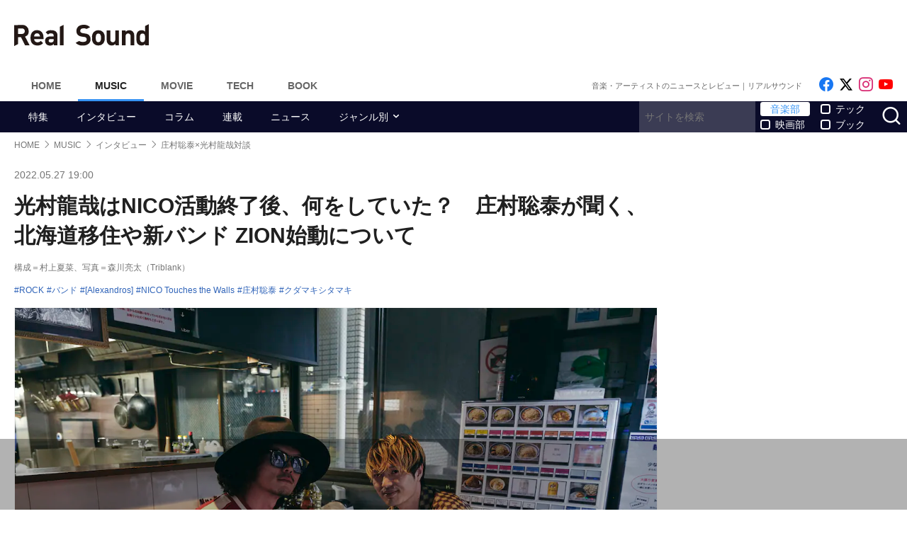

--- FILE ---
content_type: text/html; charset=UTF-8
request_url: https://realsound.jp/2022/05/post-1037543.html
body_size: 23436
content:
<!DOCTYPE html>
<html lang="ja" class="no-js">
<head prefix="og: http://ogp.me/ns# fb: http://ogp.me/ns/fb# article: http://ogp.me/ns/article#">
<meta http-equiv="Content-Type" content="text/html; charset=UTF-8" />
<meta http-equiv="Content-Security-Policy" content="upgrade-insecure-requests">
		<link rel="preload" as="image" href="/wp-content/uploads/2022/05/20220526-kudamaki99.jpg.webp" fetchpriority="high">
		<link rel="preload" as="image" href="https://i.ytimg.com/vi/MaiWSJ0UFo4/hqdefault.jpg" fetchpriority="high">
		<link href="https://realsound.jp/wp-content/themes/realsound/pc/style.css?v=20251008" rel="stylesheet" type="text/css" media="all" />
<script type="text/javascript" src="https://realsound.jp/wp-content/themes/realsound/pc/js/site.js?v=20240418" defer></script>
<link rel="icon" href="https://realsound.jp/wp-content/themes/realsound/img/favicon.ico">
<link rel="icon" href="https://realsound.jp/wp-content/themes/realsound/img/favicon.svg" type="image/svg+xml" sizes="any" />
<link rel="apple-touch-icon" href="https://realsound.jp/wp-content/themes/realsound/img/apple-touch-icon.png" />
<link rel="manifest" href="/manifest.webmanifest" />
<link rel="alternate" type="application/atom+xml" title="Real Sound フィード" href="https://realsound.jp/atom.xml" />
<link rel="preload" as="font" type="font/woff2" href="https://realsound.jp/wp-content/themes/realsound/fonts/icomoon.woff2" crossorigin="anonymous" />
<title>光村龍哉はNICO活動終了後、何をしていた？　庄村聡泰が聞く、北海道移住や新バンド ZION始動について - Real Sound｜リアルサウンド</title>
<meta name="description" content="元ドラマーで、現在はスタイリストやライターとして活動する庄村聡泰が新たに、YouTubeチャンネル「クダマキシタマキ」をスタート。庄村が時にくだを巻きながら、それと同じくらい相手から舌を巻くようなエピソードも聞いてきたことから命名された。リアルサウンドでは対談の一部をテキストにて公開。また、リアルサウ…(1/3)" />
<meta name="keywords" content="ROCK,バンド,[Alexandros],NICO Touches the Walls,庄村聡泰,クダマキシタマキ" />
<link rel="canonical" href="https://realsound.jp/2022/05/post-1037543.html" />
<link rel="next" href="https://realsound.jp/2022/05/post-1037543.html" />
<link rel="prerender" href="https://realsound.jp/2022/05/post-1037543_2.html" /><link rel="amphtml" href="https://realsound.jp/2022/05/post-1037543.html/amp" />
	<meta name="robots" content="max-image-preview:large" />
	<meta name="viewport" content="width=device-width,initial-scale=1">
<meta property="fb:admins" content="" />
<meta property="fb:app_id" content="507615522626918" />
<meta property="og:locale" content="ja_JP" />
<meta property="og:type" content="article" />
<meta property="og:title" content="光村龍哉はNICO活動終了後、何をしていた？　庄村聡泰が聞く、北海道移住や新バンド ZION始動について" />
<meta property="og:description" content="元ドラマーで、現在はスタイリストやライターとして活動する庄村聡泰が新たに、YouTubeチャンネル「クダマキシタマキ」をスタート。庄村が時にくだを巻きながら、それと同じくらい相手から舌を巻くようなエピソードも聞いてきたことから命名された。リアルサウンドでは対談の一部をテキストにて公開。また、リアルサウ…" />
<meta property="og:url" content="https://realsound.jp/2022/05/post-1037543.html" />
<meta property="og:site_name" content="Real Sound｜リアルサウンド" />
<meta property="og:image" content="https://realsound.jp/wp-content/uploads/2022/05/20220526-kudamaki99.jpg" />
<meta property="image_src" content="https://realsound.jp/wp-content/uploads/2022/05/20220526-kudamaki99.jpg" />
<meta property="mixi:image" content="https://realsound.jp/wp-content/uploads/2022/05/20220526-kudamaki99.jpg" />
<meta property="mixi:description" content="元ドラマーで、現在はスタイリストやライターとして活動する庄村聡泰が新たに、YouTubeチャンネル「クダマキシタマキ」をスタート。庄村が時にくだを巻きながら、それと同じくらい相手から舌を巻くようなエピソードも聞いてきたことから命名された。リアルサウンドでは対談の一部をテキストにて公開。また、リアルサウ…" />
<meta name="twitter:card" content="summary_large_image" />
<meta name="twitter:site" content="@realsoundjp" />
<meta name="twitter:url" content="https://realsound.jp/2022/05/post-1037543.html" />
<meta name="twitter:title" content="光村龍哉はNICO活動終了後、何をしていた？　庄村聡泰が聞く、北海道移住や新バンド ZION始動について" />
<meta name="twitter:description" content="元ドラマーで、現在はスタイリストやライターとして活動する庄村聡泰が新たに、YouTubeチャンネル「クダマキシタマキ」をスタート。庄村が時にくだを巻きながら、それと同じくらい相手から舌を巻くようなエピソードも聞いてきたことから命名された。リアルサウンドでは対談の一部をテキストにて公開。また、リアルサウ…" />
<meta name="twitter:image" content="https://realsound.jp/wp-content/uploads/2022/05/20220526-kudamaki99.jpg" />
<meta http-equiv="x-dns-prefetch-control" content="on">
<link rel="preconnect" href="https://www.google.com">
<link rel="preconnect" href="https://www.googletagmanager.com" crossorigin>
<link rel="dns-prefetch" href="https://i.ytimg.com">
<link rel="dns-prefetch" href="https://cdn.taboola.com">
<script type='application/ld+json'>{"@context":"https:\/\/schema.org","@graph":[{"@type":"Organization","@id":"https:\/\/realsound.jp\/#organization","url":"https:\/\/blueprint.co.jp\/","logo":"https:\/\/blueprint.co.jp\/wp-content\/themes\/blueprint-2022\/asset\/img\/apple-touch-icon.png","name":"\u682a\u5f0f\u4f1a\u793e blueprint","description":"\u30a6\u30a7\u30d6\u30e1\u30c7\u30a3\u30a2\u306e\u904b\u55b6\u3002\u66f8\u7c4d\u306e\u767a\u884c\u304a\u3088\u3073\u8ca9\u58f2\u3002\u30a4\u30d9\u30f3\u30c8\u306e\u4f01\u753b\u5236\u4f5c\u3002","email":"contact@realsound.jp","telephone":"+81-03-6452-5160","address":{"@type":"PostalAddress","streetAddress":"\u9053\u7384\u5742 1-22-7 5F\/6F","addressLocality":"\u6e0b\u8c37\u533a","addressCountry":"JP","addressRegion":"\u6771\u4eac\u90fd","postalCode":"150-0043"},"image":"https:\/\/blueprint.co.jp\/wp-content\/themes\/blueprint-2022\/asset\/img\/apple-touch-icon.png"},{"@type":"WebSite","@id":"https:\/\/realsound.jp\/#website","url":"https:\/\/realsound.jp","name":"Real Sound\uff5c\u30ea\u30a2\u30eb\u30b5\u30a6\u30f3\u30c9","description":"\u97f3\u697d\u30b7\u30fc\u30f3\u3092\u3082\u3063\u3068\u697d\u3057\u304f\uff01\u3000\u300c\u30ea\u30a2\u30eb\u30b5\u30a6\u30f3\u30c9\u300d\u306f\u3001\u97f3\u697d\u3068\u30db\u30f3\u30cd\u3067\u5411\u304d\u5408\u3046\u4eba\u305f\u3061\u306e\u305f\u3081\u306e\u3001\u97f3\u697d\u30fb\u30a2\u30fc\u30c6\u30a3\u30b9\u30c8\u60c5\u5831\u3001\u4f5c\u54c1\u30ec\u30d3\u30e5\u30fc\u306e\u7dcf\u5408\u30b5\u30a4\u30c8\u3067\u3059\u3002","publisher":{"@id":"https:\/\/realsound.jp\/#organization"},"potentialAction":{"@type":"SearchAction","target":"https:\/\/realsound.jp\/?s={search_term_string}","query-input":"required name=search_term_string"},"copyrightHolder":{"@id":"https:\/\/realsound.jp\/#organization"}},{"@type":["NewsArticle"],"@id":"https:\/\/realsound.jp\/2022\/05\/post-1037543.html#newsarticle","isPartOf":{"@id":"https:\/\/realsound.jp\/2022\/05\/post-1037543.html#webpage"},"headline":"\u5149\u6751\u9f8d\u54c9\u306fNICO\u6d3b\u52d5\u7d42\u4e86\u5f8c\u3001\u4f55\u3092\u3057\u3066\u3044\u305f\uff1f\u3000\u5e84\u6751\u8061\u6cf0\u304c\u805e\u304f\u3001\u5317\u6d77\u9053\u79fb\u4f4f\u3084\u65b0\u30d0\u30f3\u30c9 ZION\u59cb\u52d5\u306b\u3064\u3044\u3066","datePublished":"2022-05-27T19:00:31+09:00","dateModified":"2022-05-27T13:05:48+09:00","mainEntityOfPage":{"@id":"https:\/\/realsound.jp\/2022\/05\/post-1037543.html#webpage"},"publisher":{"@id":"https:\/\/realsound.jp\/#organization"},"image":{"@id":"https:\/\/realsound.jp\/2022\/05\/post-1037543.html#primaryimage"},"thumbnailUrl":"https:\/\/realsound.jp\/wp-content\/uploads\/2022\/05\/20220526-kudamaki99.jpg","keywords":["ROCK","\u30d0\u30f3\u30c9","[Alexandros]","NICO Touches the Walls","\u5e84\u6751\u8061\u6cf0","\u30af\u30c0\u30de\u30ad\u30b7\u30bf\u30de\u30ad"],"inLanguage":"ja-JP","copyrightHolder":{"@id":"https:\/\/realsound.jp\/#organization"},"author":{"name":"\u6751\u4e0a\u590f\u83dc","@id":"https:\/\/realsound.jp\/#\/schema\/person\/about\/1037543"}},{"@type":["Person"],"@id":"https:\/\/realsound.jp\/#\/schema\/person\/about\/1037543","name":"\u6751\u4e0a\u590f\u83dc","image":{"@type":"ImageObject","@id":"https:\/\/realsound.jp\/2022\/05\/post-1037543.html#person-image","url":"https:\/\/realsound.jp\/wp-content\/uploads\/2022\/03\/murakamikana.jpg","contentUrl":"https:\/\/realsound.jp\/wp-content\/uploads\/2022\/03\/murakamikana.jpg","inLanguage":"ja-JP"},"description":"\u30ae\u30ea\u30ae\u30ea\u6771\u4eac\u90fd\u51fa\u8eab\u3002\u5e73\u6210\u751f\u307e\u308c INTERNET\u80b2\u3061\u3001\u6700\u8fd1\u306f\u3081\u3063\u304d\u308a\u732b\u6d3e\uff08\u732b\u30a2\u30ec\u30eb\u30ae\u30fc\uff09\u3002","sameAs":[],"worksFor":{"@id":"https:\/\/realsound.jp\/#organization"},"jobTitle":["constituent writer"],"url":"https:\/\/realsound.jp\/person\/about\/984069"},{"@type":["WebPage"],"@id":"https:\/\/realsound.jp\/2022\/05\/post-1037543.html#webpage","url":"https:\/\/realsound.jp\/2022\/05\/post-1037543.html","inLanguage":"ja-JP","name":"\u5149\u6751\u9f8d\u54c9\u306fNICO\u6d3b\u52d5\u7d42\u4e86\u5f8c\u3001\u4f55\u3092\u3057\u3066\u3044\u305f\uff1f\u3000\u5e84\u6751\u8061\u6cf0\u304c\u805e\u304f\u3001\u5317\u6d77\u9053\u79fb\u4f4f\u3084\u65b0\u30d0\u30f3\u30c9 ZION\u59cb\u52d5\u306b\u3064\u3044\u3066 - Real Sound\uff5c\u30ea\u30a2\u30eb\u30b5\u30a6\u30f3\u30c9","datePublished":"2022-05-27T19:00:31+09:00","dateModified":"2022-05-27T13:05:48+09:00","description":"\u5143\u30c9\u30e9\u30de\u30fc\u3067\u3001\u73fe\u5728\u306f\u30b9\u30bf\u30a4\u30ea\u30b9\u30c8\u3084\u30e9\u30a4\u30bf\u30fc\u3068\u3057\u3066\u6d3b\u52d5\u3059\u308b\u5e84\u6751\u8061\u6cf0\u304c\u65b0\u305f\u306b\u3001YouTube\u30c1\u30e3\u30f3\u30cd\u30eb\u300c\u30af\u30c0\u30de\u30ad\u30b7\u30bf\u30de\u30ad\u300d\u3092\u30b9\u30bf\u30fc\u30c8\u3002\u5e84\u6751\u304c\u6642\u306b\u304f\u3060\u3092\u5dfb\u304d\u306a\u304c\u3089\u3001\u305d\u308c\u3068\u540c\u3058\u304f\u3089\u3044\u76f8\u624b\u304b\u3089\u820c\u3092\u5dfb\u304f\u3088\u3046\u306a\u30a8\u30d4\u30bd\u30fc\u30c9\u3082\u805e\u3044\u3066\u304d\u305f\u3053\u3068\u304b\u3089\u547d\u540d\u3055\u308c\u305f\u3002\u30ea\u30a2\u30eb\u30b5\u30a6\u30f3\u30c9\u3067\u306f\u5bfe\u8ac7\u306e\u4e00\u90e8\u3092\u30c6\u30ad\u30b9\u30c8\u306b\u3066\u516c\u958b\u3002\u307e\u305f\u3001\u30ea\u30a2\u30eb\u30b5\u30a6\u2026(1\/3)","isPartOf":{"@id":"https:\/\/realsound.jp\/#website"},"breadcrumb":{"@id":"https:\/\/realsound.jp\/2022\/05\/post-1037543.html#breadcrumb"},"primaryImageOfPage":{"@id":"https:\/\/realsound.jp\/2022\/05\/post-1037543.html#primaryimage"},"potentialAction":{"@type":"ReadAction","target":["https:\/\/realsound.jp\/2022\/05\/post-1037543.html"]}},{"@type":"ImageObject","inLanguage":"ja-JP","@id":"https:\/\/realsound.jp\/2022\/05\/post-1037543.html#primaryimage","url":"https:\/\/realsound.jp\/wp-content\/uploads\/2022\/05\/20220526-kudamaki99.jpg","contentUrl":"https:\/\/realsound.jp\/wp-content\/uploads\/2022\/05\/20220526-kudamaki99.jpg","width":1200,"height":801},{"@type":"BreadcrumbList","@id":"https:\/\/realsound.jp\/2022\/05\/post-1037543.html#breadcrumb","itemListElement":[{"@type":"ListItem","position":1,"name":"HOME","item":"https:\/\/realsound.jp"},{"@type":"ListItem","position":2,"name":"MUSIC","item":"https:\/\/realsound.jp\/music"},{"@type":"ListItem","position":3,"name":"\u30a4\u30f3\u30bf\u30d3\u30e5\u30fc","item":"https:\/\/realsound.jp\/category\/interview"},{"@type":"ListItem","position":4,"name":"\u5e84\u6751\u8061\u6cf0\u00d7\u5149\u6751\u9f8d\u54c9\u5bfe\u8ac7","item":"https:\/\/realsound.jp\/2022\/05\/post-1037543.html"}]}]}</script>
<meta id="data_adtype" data-adtype="adsense" data-media="music" data-page="post">
<!--n2css--><script>var post_type = 'post';</script>
<style>.grecaptcha-badge { visibility: hidden; }</style>
										<script async src="https://fundingchoicesmessages.google.com/i/pub-8547575683716908?ers=1"></script><script>(function() {function signalGooglefcPresent() {if (!window.frames['googlefcPresent']) {if (document.body) {const iframe = document.createElement('iframe'); iframe.style = 'width: 0; height: 0; border: none; z-index: -1000; left: -1000px; top: -1000px;'; iframe.style.display = 'none'; iframe.name = 'googlefcPresent'; document.body.appendChild(iframe);} else {setTimeout(signalGooglefcPresent, 0);}}}signalGooglefcPresent();})();</script>
									<script type="text/javascript">
		window._taboola = window._taboola || [];_taboola.push({article:'auto'});!function (e, f, u, i) {if (!document.getElementById(i)){e.async = 1;e.src = u;e.id = i;f.parentNode.insertBefore(e, f);}}(document.createElement('script'),document.getElementsByTagName('script')[0],'//cdn.taboola.com/libtrc/realsound/loader.js','tb_loader_script');if(window.performance && typeof window.performance.mark == 'function'){window.performance.mark('tbl_ic');}
		</script>
							<!--pc_head_end_overlay-->
<script async src="https://pagead2.googlesyndication.com/pagead/js/adsbygoogle.js?client=ca-pub-4337364228821047" crossorigin="anonymous"></script>
<script src="https://imp-adedge.i-mobile.co.jp/tags/82114/realsound-pc.js"></script>
<div id="gStickyAd">
 <style>
 #gStickyAd { width:100%; background-color: rgba(0, 0, 0, 0.3); position: fixed; bottom: 0px; text-align: center; z-index: 2147483647; min-height:100px;}
 </style>
<script async src="https://securepubads.g.doubleclick.net/tag/js/gpt.js" crossorigin="anonymous"></script>
<div id="gpt-passback">
  <script>
    window.googletag = window.googletag || {cmd: []};
    googletag.cmd.push(function() {
    googletag.defineSlot('/114625292/rs_pc_sticky', [[1, 1], [728, 90], [750, 100], [980, 90], [970, 90]], 'gpt-passback').addService(googletag.pubads());
    googletag.enableServices();
    googletag.display('gpt-passback');
    });
  </script>
</div>
</div>
<!--//pc_head_end_overlay-->
	</head>
<body id="realsoundJP" class="template-single">
<!-- Google Tag Manager -->
<noscript><iframe src="https://www.googletagmanager.com/ns.html?id=GTM-57JRFKG"
height="0" width="0" style="display:none;visibility:hidden"></iframe></noscript>
<script>(function(w,d,s,l,i){w[l]=w[l]||[];w[l].push({'gtm.start':
new Date().getTime(),event:'gtm.js'});var f=d.getElementsByTagName(s)[0],
j=d.createElement(s),dl=l!='dataLayer'?'&l='+l:'';j.async=true;j.src=
'https://www.googletagmanager.com/gtm.js?id='+i+dl;f.parentNode.insertBefore(j,f);
})(window,document,'script','dataLayer','GTM-57JRFKG');</script>
<header class="site-header">
	<div class="container">
		<div class="branding-bar">
			<div class="branding">
				<a href="https://realsound.jp/music" class="logo">
					<img src="https://realsound.jp/wp-content/themes/realsound/pc/img/logo.svg" alt="Real Sound｜リアルサウンド" width="190" height="30" />
				</a>
			</div>
			<div id="ad_header">
													<!--pc_header-->
<div style="width: 100%;">
<!-- rs_pc_header -->
<ins class="adsbygoogle"
     style="display:inline-block;width:970px;height:90px"
     data-ad-client="ca-pub-4337364228821047"
     data-ad-slot="2607419567"></ins>
<script>
     (adsbygoogle = window.adsbygoogle || []).push({});
</script>
</div>
<!--//pc_header-->
							</div>
		</div>
		<nav class="site-nav">
			<ul class="site-nav-menu">
				<li class="menu-item menu-item-home"><a href="https://realsound.jp/">Home</a></li>
				<li class="menu-item menu-item-music menu-item-current"><a href="https://realsound.jp/music">Music</a></li>
				<li class="menu-item menu-item-movie"><a href="https://realsound.jp/movie">Movie</a></li>
				<li class="menu-item menu-item-tech"><a href="https://realsound.jp/tech">Tech</a></li>
				<li class="menu-item menu-item-book"><a href="https://realsound.jp/book">Book</a></li>
			</ul>
			<div class="site-nav-info">
				<div class="site-title">音楽・アーティストのニュースとレビュー｜リアルサウンド</div>				<ul class="site-sns list-sns">
					<li>
						<a href="https://www.facebook.com/realsoundjp" rel="nofollow" target="_blank">
							<span class="sr-only">Like on Facebook</span>
						</a>
					</li>
					<li>
						<a href="https://x.com/realsoundjp" rel="nofollow" target="_blank">
							<span class="sr-only">Follow on x</span>
						</a>
					</li>
					<li>
						<a href="https://www.instagram.com/realsoundjp/" rel="nofollow" target="_blank">
							<span class="sr-only">Follow on Instagram</span>
						</a>
					</li>
										<li>
						<a href="https://www.youtube.com/@RealSoundMusic" rel="nofollow" target="_blank">
							<span class="sr-only">Follow on YouTube</span>
						</a>
					</li>
														</ul>
			</div>
		</nav>
	<!--./container--></div>
	<nav class="navbar navbar-category">
		<div class="container">
			<ul class="list-category">
				      <li class="menu-item"><a href="https://realsound.jp/category/special">特集</a></li>
						      <li class="menu-item"><a href="https://realsound.jp/category/interview">インタビュー</a></li>
						      <li class="menu-item"><a href="https://realsound.jp/category/column">コラム</a></li>
						      <li class="menu-item"><a href="https://realsound.jp/category/series">連載</a></li>
						      <li class="menu-item"><a href="https://realsound.jp/category/news">ニュース</a></li>
						      <li class="menu-item menu-item-has-children">
	        <a href="https://realsound.jp/category/genre">ジャンル別</a>
	        <ul>
				          <li><a href="https://realsound.jp/category/genre/j-pop">JPOP</a></li>
				          <li><a href="https://realsound.jp/category/genre/rock">バンド・ROCK</a></li>
				          <li><a href="https://realsound.jp/category/genre/rap-hiphop-rb">RAP・HIPHOP・R&amp;B</a></li>
				          <li><a href="https://realsound.jp/category/genre/global">グローバル</a></li>
				          <li><a href="https://realsound.jp/category/genre/boys-group">男性グループ</a></li>
				          <li><a href="https://realsound.jp/category/genre/girls-group">女性グループ</a></li>
				          <li><a href="https://realsound.jp/category/genre/virtual">バーチャル</a></li>
				          <li><a href="https://realsound.jp/category/genre/vocaloid">ボカロ・歌い手</a></li>
				          <li><a href="https://realsound.jp/category/genre/anime-song">アニメソング</a></li>
				          <li><a href="https://realsound.jp/category/genre/voice-actor">声優</a></li>
				        </ul>
	      </li>
							</ul>
			<form role="search" method="get" action="https://realsound.jp/" class="ga_send" data-ga_cat="Search">
				<input class="keyword" type="text" value="" name="s" id="s" placeholder="サイトを検索" required="">
				<div class="group">
					<input type="checkbox" name="pt[]" value="music" id="music" checked /><label for="music">音楽部</label>
					<input type="checkbox" name="pt[]" value="movie" id="movie" /><label for="movie">映画部</label>
				</div>
				<div class="group">
					<input type="checkbox" name="pt[]" value="tech" id="tech" /><label for="tech">テック</label>
					<input type="checkbox" name="pt[]" value="book" id="book" /><label for="book">ブック</label>
				</div>
				<button class="button" type="submit" value="検索">
					<span class="sr-only">サイトを検索</span>
				</button>
			</form>
		</div>
	</nav>
</header>
<div class="page">			<div class="container">
	<nav aria-label="breadcrumb">
		<ol class="breadcrumb"><li class="breadcrumb-item"><a href="https://realsound.jp/"><span>HOME</span></a></li><li class="breadcrumb-item"><a href="https://realsound.jp/music"><span>MUSIC</span></a></li><li class="breadcrumb-item"><a href="https://realsound.jp/category/interview"><span>インタビュー</span></a></li><li class="breadcrumb-item active" aria-current="page"><span><strong>庄村聡泰×光村龍哉対談</strong></span></li></ol>	</nav>
	<div class="contents col-wrapper">
		<div class="col-primary">
			<main role="main">
				<article class="entry-single " data-clarity-region="article">
					<header class="entry-header">
						<div class="entry-info">
														<time datetime="2022-05-27T19:00" class="entry-time">2022.05.27 19:00</time>
													</div>
						<h1 class="entry-title">光村龍哉はNICO活動終了後、何をしていた？　庄村聡泰が聞く、北海道移住や新バンド ZION始動について</h1>
												<div class="entry-author"><a href="https://realsound.jp/person/about/984069">構成＝村上夏菜</a>、写真＝森川亮太（Triblank）</div>
												<div class="entry-tag">
							<ul><li><a href="https://realsound.jp/tag/rock" rel="tag">ROCK</a></li><li><a href="https://realsound.jp/tag/%e3%83%90%e3%83%b3%e3%83%89" rel="tag">バンド</a></li><li><a href="https://realsound.jp/tag/alexandros" rel="tag">[Alexandros]</a></li><li><a href="https://realsound.jp/tag/nico-touches-the-walls" rel="tag">NICO Touches the Walls</a></li><li><a href="https://realsound.jp/tag/%e5%ba%84%e6%9d%91%e8%81%a1%e6%b3%b0" rel="tag">庄村聡泰</a></li><li><a href="https://realsound.jp/tag/%e3%82%af%e3%83%80%e3%83%9e%e3%82%ad%e3%82%b7%e3%82%bf%e3%83%9e%e3%82%ad" rel="tag">クダマキシタマキ</a></li></ul>
						</div>
												<div class="entry-thumb">
							<div class="fixed-ratio" style="background-image: url('/wp-content/uploads/2022/05/20220526-kudamaki99.jpg.webp');"><picture><source srcset="/wp-content/uploads/2022/05/20220526-kudamaki99.jpg.webp" type="image/webp"><img fetchpriolity="high" src="/wp-content/uploads/2022/05/20220526-kudamaki99.jpg" width="1200" height="801" alt="庄村聡泰×光村龍哉対談" decoding="async" /></picture></div>													</div>
											</header>
					<div class="entry-body-wrapper">
						<div class="fixed-share">
							<ul class="sticky share-btn share-btn-sticky">
								<li>
									<a href="https://www.facebook.com/share.php?u=https://realsound.jp/2022/05/post-1037543.html" rel="nofollow noopener" target="_blank">
										<span class="sr-only">Facebookでシェア</span>
									</a>
								</li>
								<li>
									<a href="https://x.com/share?url=https://realsound.jp/2022/05/post-1037543.html&#038;via=realsoundjp&#038;related=realsoundjp&#038;text=光村龍哉はNICO活動終了後、何をしていた？　庄村聡泰が聞く、北海道移住や新バンド ZION始動について" rel="nofollow noopener" target="_blank">
										<span class="sr-only">xでポスト</span>
									</a>
								</li>
								<li>
									<a href="https://b.hatena.ne.jp/add?mode=confirm&#038;url=https://realsound.jp/2022/05/post-1037543.html&#038;title=光村龍哉はNICO活動終了後、何をしていた？　庄村聡泰が聞く、北海道移住や新バンド ZION始動について" target="_blank" rel="nofollow noopener">
										<span class="sr-only">はてなブックマーク</span>
									</a>
								</li>
								<li>
									<a href="https://social-plugins.line.me/lineit/share?url=https://realsound.jp/2022/05/post-1037543.html" target="_blank" rel="nofollow noopener">
										<span class="sr-only">LINEで送る</span>
									</a>
								</li>
							</ul>
						<!--./fixed-share--></div>
						<div class="entry-body">
							<p>　元[Alexandros]ドラマーで、現在はスタイリストやライターとして活動する庄村聡泰が新たに、YouTubeチャンネル「クダマキシタマキ」をスタート。庄村が時にくだを巻きながら、それと同じくらい相手から舌を巻くようなエピソードも聞いてきたことから命名された。リアルサウンドでは対談の一部をテキストにて公開。また、リアルサウンドYouTubeチャンネルでは後日未公開映像も掲載する。</p>
<p>　第1回のゲストは光村龍哉（ZION／ex.NICO Touches the Walls）。10年以上の交流があり、ラーメンフリークでもある二人がプライベートでも通う店、ラーメン ゼンゼン（武蔵新城）にて収録された。NICOの活動終了後に光村が何をしていたのか、メンバーとの交流、そして禁断の『フジロック』飛び入りエピソードまで、2時間以上に渡った貴重な対談をお届けする。（編集部）【記事最後にプレゼント情報あり】</p>
<p class="img-link-wrap"><a href="https://realsound.jp/2022/05/post-1037543.html/photo/20220526-kudamaki01" class="img-link" rel="nofollow">インタビュー風景の全写真はこちら</a></p>
<h2 class="line">動画はこちらからチェック！</h2>
<div class="entryImgCenter"><lite-youtube videoid="MaiWSJ0UFo4" style="background-image:url(https://i.ytimg.com/vi/MaiWSJ0UFo4/hqdefault.jpg);"></lite-youtube><span class="caption">クダマキシタマキ</span></div>
<h2 class="line">NICO活動終了から北海道を拠点にするまで</h2>
<p>庄村：……というわけで、みっちゃん、何してたん（笑）？</p>
<p>光村：NICO Touches the Walls（以下、NICO）の活動を終えてから、ずっと曲を作ってた。旅もしたし、日本だけじゃなくて、アリゾナとかいろいろなところに行ったよ。結局、ミュージシャンでありたいことは変わらなかったから、次なる準備をしつつ、バンドをやりたいとずっと思っていて。やっぱり自分が音楽を好きになった頃から、それがベーシックだから、バンドメンバーを1から集めて、ひたすら曲を作るしかないじゃん。だから2020年頭くらいからは、ずっと曲を作ってた。</p>
<p>庄村：じゃあ、2年くらい曲を作り溜めていたということ？</p>
<p>光村：そう。せっかくもう一回バンドを組むんだったら、NICO以上のものをやらなきゃいけないと思ったし、思いつく限りの準備をしようというのが最初にあったの。でも、締め切りを設けないとこっちも火がつかないじゃない？　それで2020年の初夏にライブやろうと決めたんです。だけど、コロナで緊急事態宣言が出てキャンセルして。</p>
<p>庄村：それは俺が話聞いてたやつだっけ？</p>
<p>光村：そうそう。ただ、人前で歌わないとやっぱりなまるのよ。明らかに、見た目的にもちょっとずつ体が柔らかくなっていくのがわかる。それで全国各地で、そこにいる人と、Zenlyという位置情報共有アプリを使って、見つけて来てくれた人たちだけが見られるというゲリラライブをやって。だから、2020年の初頭は全国各地を楽しく旅していたんですよ。</p>
<p>庄村：しかも、普通の車よな？</p><div id="pc_infeed_in_paragraph1" style="width: 100%;margin: 0 auto 32px auto; text-align:center;"><!--pc_infeed_in_paragraph1--><div id="gpt-passback_pc_in-article01">  <script>    window.googletag = window.googletag || {cmd: []};    googletag.cmd.push(function() {    googletag.defineSlot('/114625292/rs_pc_in-article01', ['fluid', [1, 1], [300, 250], [336, 280], [700, 280]], 'gpt-passback_pc_in-article01').addService(googletag.pubads());    googletag.enableServices();    googletag.display('gpt-passback_pc_in-article01');    });  </script></div><!--rs_pc_in-article01_multiplex<div style="width: 100%;"><ins class="adsbygoogle"     style="display:block"     data-ad-format="autorelaxed"     data-ad-client="ca-pub-4337364228821047"     data-ad-slot="2168593250"　  data-matched-content-rows-num="2"     data-matched-content-columns-num="2"     data-matched-content-ui-type="image_stacked"></ins><script>     (adsbygoogle = window.adsbygoogle || []).push({});</script></div>--><!--//pc_infeed_in_paragraph1--></div>
<p>光村：そう。自分の車で行った。</p>
<p>庄村：いわゆる、リアルギター侍的なことをやっとったわけですよ。</p>
<p>光村：おのずと体も締まってくるし、やって良かったなと思う。あと、俺ずっと『ポケモン GO』やってるから。渋谷とかでもそうだけど、レアなポケモンが街に出てくると、凄まじく人が集まってくるの。どうにかして自分をレアポケモンにするやり方はないかと調べていたら、Zenlyを見つけて。</p>
<p>庄村：じゃあ、いわばZenlyで告知をしていたというわけ？</p>
<p>光村：そうだね。Zenlyで俺のIDを入れてくれた人は、全員友達になって。あれって、本来は身近な友達と待ち合わせに使うようなアプリだから、そういう使い方をしている人は多分いなかった。最終的に、Zenlyの中で世界で一番友達がいる人になっちゃった（笑）。しかも、アプリを立ち上げているときにしか友達申請を許可できないの。だから、その時の俺のルーティーンとしては、例えばまず、今日は柏に行こうと車で向かう。車で移動している間に友達申請が届くから、申請を許可する作業をするという。</p>
<p>庄村：その間は運転はできないよね？</p>
<p>光村：できない。だから運転は友達に任せていたんだけど。ここだなと場所を決めて、すぐには歌い出さないわけ。しばらく申請承認ボタンを押す。30分から1時間くらい必要なんだよね。それで、やっと申請が止まったかなというタイミングで歌いだして、長い時は2時間とか3時間、ずっと歌ってたかな。</p>
<p><a href="https://realsound.jp/2022/05/post-1037543.html/20220526-kudamaki014" rel="attachment wp-att-1037845"><div class="fixed-ratio aligncenter"><picture><source srcset="/wp-content/uploads/2022/05/20220526-kudamaki014-702x468.jpg.webp" type="image/webp"><img fetchpriolity="high" src="/wp-content/uploads/2022/05/20220526-kudamaki014-702x468.jpg" width="640" height="" alt="" decoding="async" /></picture></div></a></p>
<p>庄村：俺、その運転手に志願したこともあったよね。みっちゃんの歌を聴いて、それから飯食って、飲んで、どこか安い宿に泊まって……みたいな。俺も本当はやりたかった！</p>
<p>光村：本当はもうちょっとやれたらよかったんだけど、「人を集めるのはどうなの？　やめなさい」って母ちゃんから言われて（笑）。しょうがないかと思って、四国を回ったタイミングくらいで、一旦やめて。</p>
<p>庄村：あの時の映像、YouTubeに上がってるんだよね。</p>
<p>光村：お客さんには、勝手に撮っていいですよということにして。俺が音楽をやっているということは、そういう人たちに伝えてもらうほうがいいかなと思って、そうしたんだけど。</p>
<p>庄村：また、めちゃくちゃいいんだよね。</p>
<p>光村：恥ずかしくて見てない（笑）。自分のライブ映像とか見られない。自分で撮って自分で発信する人も多いけど、そういうのは恥ずかしくて嫌なのよ。だから、勝手に撮ってというスタンスで。</p>
<p>庄村：で、それを経て、北海道に拠点を移したというか。</p><div id="pc_infeed_in_paragraph2" style="width: 100%;margin: 0 auto 32px auto; text-align:center;"><!--pc_infeed_in_paragraph2--><!--rs_pc_in-article02--><ins class="adsbygoogle"     style="display:block; text-align:center;"     data-ad-layout="in-article"     data-ad-format="fluid"     data-ad-client="ca-pub-4337364228821047"     data-ad-slot="7273000996"></ins><script>     (adsbygoogle = window.adsbygoogle || []).push({});</script><!--//pc_infeed_in_paragraph2--></div>
<p>光村：いろいろあったのよ。ラッキーが重なったのもあるし、やっぱり楽しいことしかやりたくないから。さっき、2020年初夏にライブをやろうとしていたのがなくなったと言ったけど、なぜ俺らがライブを先にやろうとしていたかというと、作った曲をライブで完成させたかったの。NICOの時もそうだったんだけど、曲を作ってレコーディングして、でもライブをやっていく中で、アレンジとか尺が変わるじゃん。</p>
<p>庄村：ちょっと待って。あなたたちは尺とアレンジを変えすぎでしょ（笑）。[Alexandros]も結構変えていたバンドではありましたけど。</p>
<p>光村：（笑）。だから先にライブでやって、尺が決まったらレコーディングするという順番で活動しようとしていたの。でもライブができなくなったから、泣く泣く先にレコーディングをしよう、と。ただ、その時、空前の焚き火ブームが来てたんだよね。それで、焚き火しながらレコーディングできないかと思って。</p>
<p>庄村：焚き火のパチパチ音も入れるんだ？　それは見たい、聴きたいわ。</p>
<p><a href="https://realsound.jp/2022/05/post-1037543.html/20220526-kudamaki012" rel="attachment wp-att-1037843"><div class="fixed-ratio aligncenter"><picture><source srcset="/wp-content/uploads/2022/05/20220526-kudamaki012-702x468.jpg.webp" type="image/webp"><img src="/wp-content/uploads/2022/05/20220526-kudamaki012-702x468.jpg" width="640" height="" alt="" decoding="async" loading="lazy" /></picture></div></a></p>
<p>光村：そうでしょ？　よく大学のサークルとかの合宿で、キャンプ地でキャンプしながら練習するみたいなのを聞いたことがあったから、それだ！　と。そうしたら一山貸切、1日借りても30,000円というのが出てきたの。しかも、その時GoToトラベルキャンペーンが使えて、めちゃ安じゃん！　と思って行ったわけ。真夏に行ったんだけど、日が暮れていって裸電球をつけたら凄まじい数の昆虫たち、しかも都内では見たことのないサイズのものがバンバン来て。これはレコーディングどころじゃないと。焚き火だけして帰ってきた（笑）。だったら、田舎の古民家を自分たちで改装して、スタジオ化するのも楽しそうだよねと言って、まず都内近郊で物件を探して。ここだと思っていたところが、運悪く先に入られちゃったりしてダメだと思った時に、ZIONのメンバーのけいちゃん（櫛野啓介／Gt）が北海道出身なんだけど、地元の友達が紹介してくれたすごくいい物件があると。それで、北海道に行くことになったの。物件を見に行ったら築40年くらいなんだけど、けいちゃん曰く「ここは改装したらいける」と。よし、じゃあそこ買おうってことになって、そこをスタジオにしてレコーディングをし始めたのが北海道に行ったきっかけ。</p>
<p>庄村：なかなか狂ってるなと思うのが、自分たちで改装したんだよね？　壁のぶち抜きとかも？</p>
<p>光村：そうそう。全部自分たちでやったよ。ただ柱を折るのはマジで気をつけたほうがいい。北海道の木造建築って、厳しい寒さに耐えられるように、南側にしか窓がなかったりとか、結構考えられた作りなの。俺らの場合はもともとワンフロアに4部屋あったのを1部屋の40畳くらいのスタジオにしたんだけど、どう考えてもダサイ、邪魔な柱があって。</p>
<p>庄村：渋谷QUATTROみたいな？</p>
<p>光村：渋谷 eggmanとかね。それで2本ぐらいはラッキーで折れたの。でももう1本折ったら、家がミシっとなったから、これはダメだと。刃が途中まで入った状態で、板で補強して。地元の役場の人とかから建築したときの図面をもらって、アドバイスをもらったから自分たちでいろいろできた部分もあるんだけど。</p>
<p>庄村：なるほどね。で、これだけ発信していいトピックスがあったわけよ。にもかかわらず、みっちゃんはNICO在籍時から、個人のSNSアカウントを一切持たない人だったよね？</p>
<p>光村：Facebookをやっているくらいだけど、あれは本当にプライベートのつながりだし。他のSNSもアカウントを持ってはいるけどやってない。</p>
<p>庄村：なんでまた？</p>
<p>光村：忙しいから（笑）。いや、やりたいことがいっぱいあるんだよ。Twitterなり、Instagram、Facebookもそうなんだけど、やっぱりあそこって、1つの社会じゃん。その社会に俺はそんなにコミットできないなと。だから、俺はもう見る専門だと思って。</p>
<p>庄村：これから開設する可能性はあるの？</p><div id="pc_infeed_in_paragraph3" style="width: 100%;margin: 0 auto 32px auto; text-align:center;"><!--pc_infeed_in_paragraph3--><!--rs_pc_in-article03_multiplex--><ins class="adsbygoogle"     style="display:block"     data-ad-format="autorelaxed"     data-ad-client="ca-pub-4337364228821047"     data-ad-slot="2637382292"></ins><script>     (adsbygoogle = window.adsbygoogle || []).push({});</script><!--//pc_infeed_in_paragraph3--></div>
<p>光村：多少、気持ちに余裕ができたら。</p>
<p>庄村：俺は、そもそも発信の場が皆無の状態だから、SNSのアカウントを持っていた方がいい人で。とは言え、平沢進みたいに、毎日この時間に面白い文言をあげるとか、考えたことはあるけど俺には無理だと思ってる。</p>
<p>光村：いやぁ、ムリムリ。だって、書き込むだけならいいよ。でもそれに反応があるわけで。それを見てたら電池もたないって。『ポケモン GO』はめちゃくちゃ電池食うのよ（笑）。</p>
<p><a href="https://realsound.jp/2022/05/post-1037543.html/20220526-kudamaki08" rel="attachment wp-att-1037838"><div class="fixed-ratio aligncenter"><picture><source srcset="/wp-content/uploads/2022/05/20220526-kudamaki08-702x468.jpg.webp" type="image/webp"><img src="/wp-content/uploads/2022/05/20220526-kudamaki08-702x468.jpg" width="640" height="" alt="" decoding="async" loading="lazy" /></picture></div></a></p>
<p>庄村：それで、SNSも持たず、諸々が整って、ようやく先日のZION始動につながっていく。とは言え、すでにZIONの名前でライブをやっていたよね。</p>
<p>光村：札幌で一足先にね。単純に新しくバンドを組んでライブもやるけどSNSを一切やらずにいたら、どうなるだろうという興味もあった。俺の中でSNSは「曲を聴いた人が素直に自分の感想や思いみたいなものを発散する場所」だから、俺らがわざわざ先陣切ってやるもんじゃないと思っていて。曲を聴いた人に自由に意見を言ってもらう方が、俺は性に合ってる気がしてる。</p>
<p>庄村：なるほど。6月6日に東京でライブをやるじゃない？　北海道が拠点で、しかも札幌でもないのに。それはなぜ？</p>
<p>光村：俺は元々北海道の人間ではなく、千葉、浦安の人間で。今も北海道と東京を行き来する生活をしているから、東京を選んだだけなんだけど。でも、そもそもあんまり東京でやりたくなかったんだよね。これは、さっきのアリゾナに行った話に繋がるけど、自分のやりたい音楽は何だろうと考えたときに、昨今の東京のシーンを見ていると、ロックバンドがいることにちょっと違和感があるのよ。なんか古い気もするし。東京でロックをやっていくという時に、首都高の渋滞みたいな、情報が錯綜した曲ばっかり書かなきゃいけない気がして。そういう音楽は今はあまりやりたくないと。逆にアリゾナは、なんにもないまっすぐの道を、3時間とか4時間とか車で走らなきゃ目的地にも着かなくて、ずっとラジオを聴いてたんだけどお気に入りのFM局を見つけたの。</p>
<p>庄村：アメリカって死ぬほどあるよね、FM。</p>
<p>光村：死ぬほどあるんだけど、田舎だから電波が入るのは4つか5つくらい。そのお気に入りのFMでは、Vampire Weekendとか、Arctic Monkeysもそうだし、The Rolling Stones、トム・ペティ、The Beatles……そういう新旧のロックをいろいろかけていて。でも一貫して誰かが選んでるというアイデンティティがあった。</p>
<p>庄村：結局、ベースはブルースが好きか否かという。</p>
<p>光村：そうそう。それでいろいろ調べたら、そのFM局の選曲テーマが、ワールドクラスロックだと分かった。景色と、そこで選曲されているものがめちゃくちゃマッチしていて。こういう曲を作りたいし、このラジオ局に選曲されるような曲を書きたいなと思ったときに、これは東京じゃないと思ったんだよね。で、結果的にラッキーが重なって拠点が北海道になったんだけど、北海道の十勝平野がめちゃくちゃアリゾナの雰囲気に近いの。</p>
<p>庄村：やっぱり、そのオーバーラップもあったんだ。</p>
<p>光村：土地を彩るのが音楽だとしたら、きっと北海道のリスナーは俺が今やろうとしていることを理解してくれるはずだと。だから最初から東京じゃなくて、札幌でライブをやろうと思った。札幌は結構都会だし、実際どこまで伝わっているのかわからないけど、札幌でのライブ終わりの高速で自分たちの曲をかけていると、考えてることはそんなに間違えていないなと。正直、東京でZIONのやっている音楽がはまるかどうかはわからないけど、試しにやってみようという感じで。</p>
<p>庄村：みっちゃんは、ある意味、俺よりめちゃめちゃルーツミュージックに詳しい人で。自分が思い描くルーツみたいなものの理想に一番近いところが十勝平野だったという話なんだろうなぁ、きっと。そういう意味だと、俺は曲の好みはシティボーイで、都会的なものが好きです。だから、いまだに理想郷は歌舞伎町だもん（笑）。東京って、埃とゲロとドブネズミ、ゴキブリとかにまみれ狂ってるし、空がめちゃくちゃ曇ってるし、ありとあらゆる人間の悲喜こもごもで埋もれているんだけど、やっぱり上を見上げると、ネオンが綺麗だったり。あれには何かを感じてしまう。その辺の好みの違いは、もろにあるよね。</p><div id="pc_infeed_in_paragraph4" style="width: 100%;margin: 0 auto 32px auto; text-align:center;"><!--pc_infeed_in_paragraph4--><!--rs_pc_in-article04--><ins class="adsbygoogle"     style="display:block; text-align:center;"     data-ad-layout="in-article"     data-ad-format="fluid"     data-ad-client="ca-pub-4337364228821047"     data-ad-slot="4006304284"></ins><script>     (adsbygoogle = window.adsbygoogle || []).push({});</script><!--//pc_infeed_in_paragraph4--></div>
<p><a href="https://realsound.jp/2022/05/post-1037543.html/20220526-kudamaki09" rel="attachment wp-att-1037839"><div class="fixed-ratio aligncenter"><picture><source srcset="/wp-content/uploads/2022/05/20220526-kudamaki09-702x468.jpg.webp" type="image/webp"><img src="/wp-content/uploads/2022/05/20220526-kudamaki09-702x468.jpg" width="640" height="" alt="" decoding="async" loading="lazy" /></picture></div></a></p>
<p>
																																																					<div class="entryBottomAd" style="width: 100%;margin: 32px auto 0 auto; min-height: 280px;text-align:center;">
								<!--pc_entry_middle-->
<div style="width: 100%;">
<!-- rs_pc_under-article_multiplex -->
<ins class="adsbygoogle"
     style="display:block"
     data-ad-format="autorelaxed"
     data-ad-client="ca-pub-4337364228821047"
     data-ad-slot="4301265132"></ins>
<script>
     (adsbygoogle = window.adsbygoogle || []).push({});
</script>
</div>
<!--//pc_entry_middle-->
								</div>
																					</div>
					<!--./entry-body-wrapper--></div>
					<nav>
						<div id="nextPageTitle" class="next-page-title"><a href="https://realsound.jp/2022/05/post-1037543_2.html" class="post-page-numbers"><span class="nextText">次のページ</span><span class="titleText">庄村聡泰＆光村龍哉『フジロック』セッションの裏側</span></a></div>						<ul class="pagination"><li class="page-item active"><span class="page-link">1<span class="sr-only">(current)</span></span></li><li class="page-item"><a href="https://realsound.jp/2022/05/post-1037543_2.html" class="page-link">2</a></li><li class="page-item"><a href="https://realsound.jp/2022/05/post-1037543_3.html" class="page-link">3</a></li><li class="page-item"><a href="https://realsound.jp/2022/05/post-1037543_2.html" class="page-link">次ページ</a></li></ul>					</nav>

										<div id="sideRelated" class="related-entry-list">
						<header class="entry-list-header">
							<p class="entry-list-title">関連記事</p>
						</header>
						<div class="entry-list">
							<article class="entry-summary entry-summary-card"><a href="https://realsound.jp/2019/06/post-370498.html" data-ga-event-category="rsce-related-pc-post"><div class="entry-thumb"><div class="fixed-ratio lozad" data-background-image="/wp-content/uploads/2019/06/190604_ntw-468x468.jpeg.webp"><picture><source srcset="/wp-content/uploads/2019/06/190604_ntw-468x468.jpeg.webp" type="image/webp"><img src="/wp-content/uploads/2019/06/190604_ntw-468x468.jpeg" width="468" height="468" alt="NICO Touches the Wallsは可能性を追求し続ける　新作“NICO盤”“ACO盤”に込めた真意とは" decoding="async" loading="lazy" /></picture></div></div><div class="entry-text"><h3 class="entry-title">NICO Touches the Wallsは可能性を追求し続ける　新作“NICO盤”“ACO盤”に込めた真意とは</h3></div></a></article><article class="entry-summary entry-summary-card"><a href="https://realsound.jp/2019/04/post-354459.html" data-ga-event-category="rsce-related-pc-post"><div class="entry-thumb"><div class="fixed-ratio lozad" data-background-image="/wp-content/uploads/2019/04/20190426-nicomain.jpg.webp"><picture><source srcset="/wp-content/uploads/2019/04/20190426-nicomain.jpg.webp" type="image/webp"><img src="/wp-content/uploads/2019/04/20190426-nicomain.jpg" width="640" height="427" alt="NICO Touches the Wallsが見せつけた“4ピースバンド”の地力　『MACHIGAISAGASHI』レポ" decoding="async" loading="lazy" /></picture></div></div><div class="entry-text"><h3 class="entry-title">NICO Touches the Wallsが見せつけた“4ピースバンド”の地力　『MACHIGAISAGASHI』レポ</h3></div></a></article><article class="entry-summary entry-summary-card"><a href="https://realsound.jp/2018/11/post-281689.html" data-ga-event-category="rsce-related-pc-post"><div class="entry-thumb"><div class="fixed-ratio lozad" data-background-image="/wp-content/uploads/2018/11/20181121-nicomain-702x468.jpg.webp"><picture><source srcset="/wp-content/uploads/2018/11/20181121-nicomain-702x468.jpg.webp" type="image/webp"><img src="/wp-content/uploads/2018/11/20181121-nicomain-702x468.jpg" width="702" height="468" alt="NICO Touches the Walls、『“N X A”TOUR』でつかんだ10周年の手応え　ファイナル公演を見て" decoding="async" loading="lazy" /></picture></div></div><div class="entry-text"><h3 class="entry-title">NICO Touches the Walls、『“N X A”TOUR』でつかんだ10周年の手応え　ファイナル公演を見て</h3></div></a></article><article class="entry-summary entry-summary-card"><a href="https://realsound.jp/2018/07/post-219935.html" data-ga-event-category="rsce-related-pc-post"><div class="entry-thumb"><div class="fixed-ratio lozad" data-background-image="/wp-content/uploads/2018/07/20180714-nico-702x468.jpg.webp"><picture><source srcset="/wp-content/uploads/2018/07/20180714-nico-702x468.jpg.webp" type="image/webp"><img src="/wp-content/uploads/2018/07/20180714-nico-702x468.jpg" width="702" height="468" alt="NICO Touches the Walls、新たな充実期へ　最新EPから感じる“ロックバンドとしての衝動”" decoding="async" loading="lazy" /></picture></div></div><div class="entry-text"><h3 class="entry-title">NICO Touches the Walls、新たな充実期へ　最新EPから感じる“ロックバンドとしての衝動”</h3></div></a></article>						</div>
					</div>
									</article>
				<div class="related-entry-list" id="PremiumPost">
	<header class="entry-list-header">
		<p class="entry-list-title">リアルサウンド厳選記事</p>
	</header>
	<div class="entry-list">
	<article class="entry-summary entry-summary-card"><a href="https://realsound.jp/2025/12/post-2264613.html"><div class="entry-thumb"><div class="fixed-ratio lozad" data-background-image="/wp-content/uploads/2025/12/20251228-sheenaandrokkets-99-331x468.jpg.webp"><picture><source srcset="/wp-content/uploads/2025/12/20251228-sheenaandrokkets-99-331x468.jpg.webp" type="image/webp"><img src="/wp-content/uploads/2025/12/20251228-sheenaandrokkets-99-331x468.jpg" width="331" height="468" alt="ロックスター連載 Vol.7：鮎川誠＆シーナ" decoding="async" loading="lazy" /></picture></div></div><div class="entry-text"><h3 class="entry-title">ロックスター連載 Vol.7：鮎川誠＆シーナ</h3></div></a></article>	<article class="entry-summary entry-summary-card"><a href="https://realsound.jp/movie/2025/12/post-2260889.html"><div class="entry-thumb"><div class="fixed-ratio lozad" data-background-image="/wp-content/uploads/2025/12/20251225-kanzaki-04-702x468.jpg.webp"><picture><source srcset="/wp-content/uploads/2025/12/20251225-kanzaki-04-702x468.jpg.webp" type="image/webp"><img src="/wp-content/uploads/2025/12/20251225-kanzaki-04-702x468.jpg" width="702" height="468" alt="カンザキイオリにとっての重要作『SATC』" decoding="async" loading="lazy" /></picture></div></div><div class="entry-text"><h3 class="entry-title">カンザキイオリにとっての重要作『SATC』</h3></div></a></article>	<article class="entry-summary entry-summary-card"><a href="https://realsound.jp/tech/2025/06/post-2045136.html"><div class="entry-thumb"><div class="fixed-ratio"><picture><source srcset="/wp-content/uploads/2025/06/20250608-Gosling-99-702x395.jpg.webp" type="image/webp"><img src="/wp-content/uploads/2025/06/20250608-Gosling-99-702x395.jpg" width="702" height="395" alt="JOIとK、Lapwingと私たちの“類似性の正体”" decoding="async" loading="lazy" /></picture></div></div><div class="entry-text"><h3 class="entry-title">JOIとK、Lapwingと私たちの“類似性の正体”</h3></div></a></article>	<article class="entry-summary entry-summary-card"><a href="https://realsound.jp/book/2025/08/post-2098218.html"><div class="entry-thumb"><div class="fixed-ratio lozad" data-background-image="/wp-content/uploads/2025/08/20250801-ishiya-01-702x466.jpg.webp"><picture><source srcset="/wp-content/uploads/2025/08/20250801-ishiya-01-702x466.jpg.webp" type="image/webp"><img src="/wp-content/uploads/2025/08/20250801-ishiya-01-702x466.jpg" width="702" height="466" alt="SHINTANI × ISHIYAが明かす、噂の真相" decoding="async" loading="lazy" /></picture></div></div><div class="entry-text"><h3 class="entry-title">SHINTANI × ISHIYAが明かす、噂の真相</h3></div></a></article>	</div>
</div>

<div class="related-entry-list" id="interviewPost">
	<header class="entry-list-header">
		<p class="entry-list-title">インタビュー</p>
		<a href="https://realsound.jp/category/interview" class="btn">もっとみる<span class="icon-chevron-right"></span></a>
	</header>
	<div class="entry-list">
	<article class="entry-summary entry-summary-card"><a href="https://realsound.jp/2026/01/post-2281361.html"><div class="entry-thumb"><div class="fixed-ratio lozad" data-background-image="/wp-content/uploads/2026/01/20260120-bmsgtrainee-keito-99-702x468.jpg.webp"><picture><source srcset="/wp-content/uploads/2026/01/20260120-bmsgtrainee-keito-99-702x468.jpg.webp" type="image/webp"><img src="/wp-content/uploads/2026/01/20260120-bmsgtrainee-keito-99-702x468.jpg" width="702" height="468" alt="BMSG TRAINEE 連載：KEITO" decoding="async" loading="lazy" /></picture></div></div><div class="entry-text"><h3 class="entry-title">BMSG TRAINEE 連載：KEITO</h3></div></a></article>			<article class="entry-summary entry-summary-card"><a href="https://realsound.jp/2026/01/post-2280467.html"><div class="entry-thumb"><div class="fixed-ratio lozad" data-background-image="/wp-content/uploads/2026/01/20260118-pacifica-99-702x468.jpg.webp"><picture><source srcset="/wp-content/uploads/2026/01/20260118-pacifica-99-702x468.jpg.webp" type="image/webp"><img src="/wp-content/uploads/2026/01/20260118-pacifica-99-702x468.jpg" width="702" height="468" alt="Pacifica、来日公演前の2人を直撃" decoding="async" loading="lazy" /></picture></div></div><div class="entry-text"><h3 class="entry-title">Pacifica、来日公演前の2人を直撃</h3></div></a></article>			<article class="entry-summary entry-summary-card"><a href="https://realsound.jp/2026/01/post-2276380.html"><div class="entry-thumb"><div class="fixed-ratio lozad" data-background-image="/wp-content/uploads/2026/01/20260116-nogizaka46-int-99-702x468.jpg.webp"><picture><source srcset="/wp-content/uploads/2026/01/20260116-nogizaka46-int-99-702x468.jpg.webp" type="image/webp"><img src="/wp-content/uploads/2026/01/20260116-nogizaka46-int-99-702x468.jpg" width="702" height="468" alt="メンバーが語る、乃木坂46の強さ" decoding="async" loading="lazy" /></picture></div></div><div class="entry-text"><h3 class="entry-title">メンバーが語る、乃木坂46の強さ</h3></div></a></article>			<article class="entry-summary entry-summary-card"><a href="https://realsound.jp/2026/01/post-2277774.html"><div class="entry-thumb"><div class="fixed-ratio lozad" data-background-image="/wp-content/uploads/2026/01/20260116-nikotan-koyama-int-99-702x468.jpg.webp"><picture><source srcset="/wp-content/uploads/2026/01/20260116-nikotan-koyama-int-99-702x468.jpg.webp" type="image/webp"><img src="/wp-content/uploads/2026/01/20260116-nikotan-koyama-int-99-702x468.jpg" width="702" height="468" alt="児山隆×ニコタン対談" decoding="async" loading="lazy" /></picture></div></div><div class="entry-text"><h3 class="entry-title">児山隆×ニコタン対談</h3></div></a></article>				</div>
</div>

	<div id="taboola-below-article-thumbnails-desktop"></div>
	<script type="text/javascript">
		window._taboola = window._taboola || [];
		_taboola.push({
			mode: 'alternating-thumbnails-a',
			container: 'taboola-below-article-thumbnails-desktop',
			placement: 'Below article Thumbnails Desktop',
			target_type: 'mix'
		});
	</script>

			<div id="ad_entryBottom" style="width: 100%;margin: 0 auto; min-height: 288px;">
					<!--pc_entry_bottom-->
<div style="width: 100%;">
<!-- rs_pc_multiplex -->
<ins class="adsbygoogle"
     style="display:block"
     data-ad-format="autorelaxed"
     data-ad-client="ca-pub-4337364228821047"
　  data-matched-content-rows-num="2"
     data-matched-content-columns-num="2"
     data-matched-content-ui-type="image_stacked"
     data-ad-slot="3366124858"></ins>
<script>
     (adsbygoogle = window.adsbygoogle || []).push({});
</script>
</div>
<!--//pc_entry_bottom-->
			</div>
	

<div id="pickupPOPIN" class="related-entry-list">
	<header class="entry-list-header"><p class="entry-list-title">Pick Up!</p></header>
	<div class="entry-list">
			<article class="entry-summary entry-summary-card"><a href="/2026/01/post-2276380.html"><div class="entry-thumb"><div class="fixed-ratio lozad" data-background-image="/wp-content/uploads/2026/01/20260116-nogizaka46-int-99-702x468.jpg.webp"><picture><source srcset="/wp-content/uploads/2026/01/20260116-nogizaka46-int-99-702x468.jpg.webp" type="image/webp"><img src="/wp-content/uploads/2026/01/20260116-nogizaka46-int-99-702x468.jpg" width="702" height="468" alt="メンバーが語る、乃木坂46の強さ" decoding="async" loading="lazy" /></picture></div></div><div class="entry-text"><h3 class="entry-title">メンバーが語る、乃木坂46の強さ</h3></div></a></article>						<article class="entry-summary entry-summary-card"><a href="/2026/01/post-2274985.html"><div class="entry-thumb"><div class="fixed-ratio lozad" data-background-image="/wp-content/uploads/2026/01/20260113-bmsgtrainee-ryoto-99-702x468.jpg.webp"><picture><source srcset="/wp-content/uploads/2026/01/20260113-bmsgtrainee-ryoto-99-702x468.jpg.webp" type="image/webp"><img src="/wp-content/uploads/2026/01/20260113-bmsgtrainee-ryoto-99-702x468.jpg" width="702" height="468" alt="BMSG TRAINEE 連載：RYOTO" decoding="async" loading="lazy" /></picture></div></div><div class="entry-text"><h3 class="entry-title">BMSG TRAINEE 連載：RYOTO</h3></div></a></article>						<article class="entry-summary entry-summary-card"><a href="/2026/01/post-2280467.html"><div class="entry-thumb"><div class="fixed-ratio lozad" data-background-image="/wp-content/uploads/2026/01/20260118-pacifica-99-702x468.jpg.webp"><picture><source srcset="/wp-content/uploads/2026/01/20260118-pacifica-99-702x468.jpg.webp" type="image/webp"><img src="/wp-content/uploads/2026/01/20260118-pacifica-99-702x468.jpg" width="702" height="468" alt="Pacifica、来日公演前の2人を直撃" decoding="async" loading="lazy" /></picture></div></div><div class="entry-text"><h3 class="entry-title">Pacifica、来日公演前の2人を直撃</h3></div></a></article>						<article class="entry-summary entry-summary-card"><a href="/2026/01/post-2277774.html"><div class="entry-thumb"><div class="fixed-ratio lozad" data-background-image="/wp-content/uploads/2026/01/20260116-nikotan-koyama-int-99-702x468.jpg.webp"><picture><source srcset="/wp-content/uploads/2026/01/20260116-nikotan-koyama-int-99-702x468.jpg.webp" type="image/webp"><img src="/wp-content/uploads/2026/01/20260116-nikotan-koyama-int-99-702x468.jpg" width="702" height="468" alt="児山隆×ニコタン対談" decoding="async" loading="lazy" /></picture></div></div><div class="entry-text"><h3 class="entry-title">児山隆×ニコタン対談</h3></div></a></article>					</div>
</div>

<div class="related-entry-list" id="latestPost">
	<header class="entry-list-header">
		<p class="entry-list-title">「インタビュー」の最新記事</p>
		<a href="https://realsound.jp/category/interview" class="btn">もっとみる<span class="icon-chevron-right"></span></a>
	</header>
	<div class="entry-list">
			<article class="entry-summary entry-summary-card"><a href="https://realsound.jp/2026/01/post-2280890.html"><div class="entry-thumb"><div class="fixed-ratio lozad" data-background-image="/wp-content/uploads/2026/01/20260120-unfairrule-int-99-702x468.jpg.webp"><picture><source srcset="/wp-content/uploads/2026/01/20260120-unfairrule-int-99-702x468.jpg.webp" type="image/webp"><img src="/wp-content/uploads/2026/01/20260120-unfairrule-int-99-702x468.jpg" width="702" height="468" alt="UNFAIR RULE「思い出になってよ」ーー“正反対”な二人の共作で生まれたもの、山本珠羽×橘高連太郎 対談" decoding="async" loading="lazy" /></picture></div></div><div class="entry-text"><h3 class="entry-title">UNFAIR RULE「思い出になってよ」ーー“正反対”な二人の共作で生まれたもの、山本珠羽×橘高連太郎 対談</h3></div></a></article>			<article class="entry-summary entry-summary-card"><a href="https://realsound.jp/2026/01/post-2281361.html"><div class="entry-thumb"><div class="fixed-ratio lozad" data-background-image="/wp-content/uploads/2026/01/20260120-bmsgtrainee-keito-99-702x468.jpg.webp"><picture><source srcset="/wp-content/uploads/2026/01/20260120-bmsgtrainee-keito-99-702x468.jpg.webp" type="image/webp"><img src="/wp-content/uploads/2026/01/20260120-bmsgtrainee-keito-99-702x468.jpg" width="702" height="468" alt="BMSG TRAINEE ソロインタビュー Vol.3：KEITO、生きることへの祈り　「僕もBE:FIRSTさんから光をもらったから」" decoding="async" loading="lazy" /></picture></div></div><div class="entry-text"><h3 class="entry-title">BMSG TRAINEE ソロインタビュー Vol.3：KEITO、生きることへの祈り　「僕もBE:FIRSTさんから光をもらったから」</h3></div></a></article>			<article class="entry-summary entry-summary-card"><a href="https://realsound.jp/2026/01/post-2280467.html"><div class="entry-thumb"><div class="fixed-ratio lozad" data-background-image="/wp-content/uploads/2026/01/20260118-pacifica-99-702x468.jpg.webp"><picture><source srcset="/wp-content/uploads/2026/01/20260118-pacifica-99-702x468.jpg.webp" type="image/webp"><img src="/wp-content/uploads/2026/01/20260118-pacifica-99-702x468.jpg" width="702" height="468" alt="新世代インディーガールズ Pacifica、来日公演前にインタビュー　SNSを通じて世界中にファンを広げる2人の絆" decoding="async" loading="lazy" /></picture></div></div><div class="entry-text"><h3 class="entry-title">新世代インディーガールズ Pacifica、来日公演前にインタビュー　SNSを通じて世界中にファンを広げる2人の絆</h3></div></a></article>			<article class="entry-summary entry-summary-card"><a href="https://realsound.jp/2026/01/post-2280011.html"><div class="entry-thumb"><div class="fixed-ratio lozad" data-background-image="/wp-content/uploads/2026/01/2026019-aiko-99-655x468.jpg.webp"><picture><source srcset="/wp-content/uploads/2026/01/2026019-aiko-99-655x468.jpg.webp" type="image/webp"><img src="/wp-content/uploads/2026/01/2026019-aiko-99-655x468.jpg" width="655" height="468" alt="aiko、高揚感に乗せて届ける“大人ならではの切なさ”　歌唱表現への飽くなき追求も語る" decoding="async" loading="lazy" /></picture></div></div><div class="entry-text"><h3 class="entry-title">aiko、高揚感に乗せて届ける“大人ならではの切なさ”　歌唱表現への飽くなき追求も語る</h3></div></a></article>		</div>
</div>

<div class="related-entry-list" id="bookStore">
	<header class="entry-list-header">
		<p class="entry-list-title">blueprint book store</p><a class="btn" href="https://blueprintbookstore.com/">もっとみる<span class="icon-chevron-right"></span></a>
	</header>
	<div class="entry-list">
<article class="entry-summary entry-summary-card"><a href="https://blueprintbookstore.com/items/6901765ee22e24492242afc6"><div class="entry-thumb"><div class="fixed-ratio"><picture><source srcset="https://realsound.jp/wp-content/uploads/2025/10/20251027-murai-01-319x468.jpg.webp" type="image/webp"><img src="https://realsound.jp/wp-content/uploads/2025/10/20251027-murai-01-319x468.jpg" width="319" height="468" alt="村井邦彦『続・村井邦彦のLA日記』" decoding="async" loading="lazy" /></picture></div></div><div class="entry-text"><h3 class="entry-title">村井邦彦<br />『続・村井邦彦のLA日記』</h3></div></a></article><article class="entry-summary entry-summary-card"><a href="https://blueprintbookstore.com/items/69004ba0a67f035bc8ff57e8"><div class="entry-thumb"><div class="fixed-ratio"><picture><source srcset="https://realsound.jp/wp-content/uploads/2025/10/20251015-ishiya-01-317x468.jpg.webp" type="image/webp"><img src="https://realsound.jp/wp-content/uploads/2025/10/20251015-ishiya-01-317x468.jpg" width="317" height="468" alt="ISHIYA『BRUO／ノイズ』" decoding="async" loading="lazy" /></picture></div></div><div class="entry-text"><h3 class="entry-title">ISHIYA<br />『BRUO／ノイズ』</h3></div></a></article><article class="entry-summary entry-summary-card"><a href="https://blueprintbookstore.com/items/68c0ee9886f8d43c5a87d59a"><div class="entry-thumb"><div class="fixed-ratio"><picture><source srcset="https://realsound.jp/wp-content/uploads/2025/09/20250910-fukushima-01-324x468.jpg.webp" type="image/webp"><img src="https://realsound.jp/wp-content/uploads/2025/09/20250910-fukushima-01-324x468.jpg" width="324" height="468" alt="福嶋亮大『メディアが人間である　21世紀のテクノロジーと実存』" decoding="async" loading="lazy" /></picture></div></div><div class="entry-text"><h3 class="entry-title">福嶋亮大<br />『メディアが人間である　21世紀のテクノロジーと実存』</h3></div></a></article><article class="entry-summary entry-summary-card"><a href="https://blueprintbookstore.com/items/689054fb3ee3fdd97c2a8fe0"><div class="entry-thumb"><div class="fixed-ratio"><picture><source srcset="https://realsound.jp/wp-content/uploads/2025/08/20250801-narima-01-320x468.jpg.webp" type="image/webp"><img src="https://realsound.jp/wp-content/uploads/2025/08/20250801-narima-01-320x468.jpg" width="320" height="468" alt="成馬零一『坂元裕二論 未来に生きる私たちへの手紙』" decoding="async" loading="lazy" /></picture></div></div><div class="entry-text"><h3 class="entry-title">成馬零一<br />『坂元裕二論 未来に生きる私たちへの手紙』</h3></div></a></article>	</div>
</div>

	<div id="adEntry2rec" class="section ">
		<div id="adEntry2recLeft">
					</div>
		<div id="adEntry2recRight">
					</div>
	</div>
			</main>
		</div>
		<div class="col-aside">
			<aside id="sidebar">
			<div class="widget widget-adsense ad">
		<!--pc_side_1-->
<div style="width: 100%;">
<!-- rs_pc_right-column01 -->
<ins class="adsbygoogle"
     style="display:inline-block;width:300px;height:600px"
     data-ad-client="ca-pub-4337364228821047"
     data-ad-slot="7380820662"></ins>
<script>
     (adsbygoogle = window.adsbygoogle || []).push({});
</script>
</div>
<!--//pc_side_1-->
	</div>
			
	<div class="widget widget-rank rank-no-thumb">
		<section id="totalRank">
			<h2 class="widget-title"><span>ランキング</span></h2>
			<input type="radio" name="rank_switch" class="widget-rank-switch" id="totalRank-tri_acc" checked>
			<input type="radio" name="rank_switch" class="widget-rank-switch" id="totalRank-tri_sha">
			<ul class="widget-rank-tab">
				<li class="widget-rank-tab-list"><label for="totalRank-tri_acc" class="widget-rank-tab-label">アクセス数</label></li>
				<li class="widget-rank-tab-list"><label for="totalRank-tri_sha" class="widget-rank-tab-label">シェア数</label></li>
			</ul>
			<div class="widget-rank-wrap">
				<div data-rank="post" class="widget-rank-acc widget-rank-inner">
						<article class="entry-summary">
						<a href="https://realsound.jp/2026/01/post-2281361.html" data-ga-event-category="rs-ranking-test1" data-ga-event-action="rs-movie:pc-test1" data-ga-event-label="rs-rank:1-test1">
							<h3 class="entry-title" data-ga-event-category="rs-ranking-test2" data-ga-event-action="rs-movie:pc-test2" data-ga-event-label="rs-rank:1-test2">BMSG TRAINEE 連載：KEITO</h3>
						</a>
					</article>
						<article class="entry-summary">
						<a href="https://realsound.jp/2026/01/post-2280656.html" data-ga-event-category="rs-ranking-test1" data-ga-event-action="rs-movie:pc-test1" data-ga-event-label="rs-rank:2-test1">
							<h3 class="entry-title" data-ga-event-category="rs-ranking-test2" data-ga-event-action="rs-movie:pc-test2" data-ga-event-label="rs-rank:2-test2">板野友美、親子4世代で静岡旅行</h3>
						</a>
					</article>
						<article class="entry-summary">
						<a href="https://realsound.jp/2026/01/post-2268475.html" data-ga-event-category="rs-ranking-test1" data-ga-event-action="rs-movie:pc-test1" data-ga-event-label="rs-rank:3-test1">
							<h3 class="entry-title" data-ga-event-category="rs-ranking-test2" data-ga-event-action="rs-movie:pc-test2" data-ga-event-label="rs-rank:3-test2">SHOW-WA&MATSURI、2025年の快進撃</h3>
						</a>
					</article>
						<article class="entry-summary">
						<a href="https://realsound.jp/2026/01/post-2280837.html" data-ga-event-category="rs-ranking-test1" data-ga-event-action="rs-movie:pc-test1" data-ga-event-label="rs-rank:4-test1">
							<h3 class="entry-title" data-ga-event-category="rs-ranking-test2" data-ga-event-action="rs-movie:pc-test2" data-ga-event-label="rs-rank:4-test2">Snow Man、ドームツアー完走でオフショ公開</h3>
						</a>
					</article>
						<article class="entry-summary">
						<a href="https://realsound.jp/2026/01/post-2280477.html" data-ga-event-category="rs-ranking-test1" data-ga-event-action="rs-movie:pc-test1" data-ga-event-label="rs-rank:5-test1">
							<h3 class="entry-title" data-ga-event-category="rs-ranking-test2" data-ga-event-action="rs-movie:pc-test2" data-ga-event-label="rs-rank:5-test2">ミセス「lulu.」が示す“帰れる場所”</h3>
						</a>
					</article>
						<article class="entry-summary">
						<a href="https://realsound.jp/2026/01/post-2278894.html" data-ga-event-category="rs-ranking-test1" data-ga-event-action="rs-movie:pc-test1" data-ga-event-label="rs-rank:6-test1">
							<h3 class="entry-title" data-ga-event-category="rs-ranking-test2" data-ga-event-action="rs-movie:pc-test2" data-ga-event-label="rs-rank:6-test2">稲垣吾郎が語るSMAPと90年代音楽シーン</h3>
						</a>
					</article>
						<article class="entry-summary">
						<a href="https://realsound.jp/2026/01/post-2273231.html" data-ga-event-category="rs-ranking-test1" data-ga-event-action="rs-movie:pc-test1" data-ga-event-label="rs-rank:7-test1">
							<h3 class="entry-title" data-ga-event-category="rs-ranking-test2" data-ga-event-action="rs-movie:pc-test2" data-ga-event-label="rs-rank:7-test2">大宮陽和、救済の歌を求める理由</h3>
						</a>
					</article>
						<article class="entry-summary">
						<a href="https://realsound.jp/2026/01/post-2282572.html" data-ga-event-category="rs-ranking-test1" data-ga-event-action="rs-movie:pc-test1" data-ga-event-label="rs-rank:8-test1">
							<h3 class="entry-title" data-ga-event-category="rs-ranking-test2" data-ga-event-action="rs-movie:pc-test2" data-ga-event-label="rs-rank:8-test2">佐久間大介、色気溢れるモノクロのオフショ</h3>
						</a>
					</article>
						<article class="entry-summary">
						<a href="https://realsound.jp/2026/01/post-2280677.html" data-ga-event-category="rs-ranking-test1" data-ga-event-action="rs-movie:pc-test1" data-ga-event-label="rs-rank:9-test1">
							<h3 class="entry-title" data-ga-event-category="rs-ranking-test2" data-ga-event-action="rs-movie:pc-test2" data-ga-event-label="rs-rank:9-test2">Mrs. GREEN APPLEと“アニメ”の深い歴史</h3>
						</a>
					</article>
						<article class="entry-summary">
						<a href="https://realsound.jp/2026/01/post-2280613.html" data-ga-event-category="rs-ranking-test1" data-ga-event-action="rs-movie:pc-test1" data-ga-event-label="rs-rank:10-test1">
							<h3 class="entry-title" data-ga-event-category="rs-ranking-test2" data-ga-event-action="rs-movie:pc-test2" data-ga-event-label="rs-rank:10-test2">King & Prince『STARRING』徹底解説</h3>
						</a>
					</article>
						<span class="widget-rank-update-time">11:11更新</span>
				</div>
				<div data-rank="share" class="widget-rank-sha widget-rank-inner">
						<article class="entry-summary" data-share="14">
						<a href="https://realsound.jp/2026/01/post-2279936.html">
							<h3 class="entry-title">工藤静香、おすすめヨーグルト紹介</h3>
						</a>
					</article>
						<article class="entry-summary" data-share="14">
						<a href="https://realsound.jp/2026/01/post-2278702.html">
							<h3 class="entry-title">BE:FIRST SOTA、誕生日を機に紐解く魅力</h3>
						</a>
					</article>
						<article class="entry-summary" data-share="12">
						<a href="https://realsound.jp/2026/01/post-2280338.html">
							<h3 class="entry-title">『乃木坂スター誕生! SIX LIVE』レポート</h3>
						</a>
					</article>
						<article class="entry-summary" data-share="11">
						<a href="https://realsound.jp/2026/01/post-2280837.html">
							<h3 class="entry-title">Snow Man、ドームツアー完走でオフショ公開</h3>
						</a>
					</article>
						<article class="entry-summary" data-share="11">
						<a href="https://realsound.jp/2026/01/post-2280613.html">
							<h3 class="entry-title">King & Prince『STARRING』徹底解説</h3>
						</a>
					</article>
						<article class="entry-summary" data-share="11">
						<a href="https://realsound.jp/2026/01/post-2279077.html">
							<h3 class="entry-title">ミセス大森、MVオフショに「森の精霊みたい」</h3>
						</a>
					</article>
						<article class="entry-summary" data-share="9">
						<a href="https://realsound.jp/2026/01/post-2280656.html">
							<h3 class="entry-title">板野友美、親子4世代で静岡旅行</h3>
						</a>
					</article>
						<article class="entry-summary" data-share="8">
						<a href="https://realsound.jp/2026/01/post-2280477.html">
							<h3 class="entry-title">ミセス「lulu.」が示す“帰れる場所”</h3>
						</a>
					</article>
						<article class="entry-summary" data-share="8">
						<a href="https://realsound.jp/2026/01/post-2277516.html">
							<h3 class="entry-title">Snow Man 渡辺＆宮舘、バラエティでの活躍</h3>
						</a>
					</article>
						<article class="entry-summary" data-share="6">
						<a href="https://realsound.jp/2026/01/post-2268475.html">
							<h3 class="entry-title">SHOW-WA&MATSURI、2025年の快進撃</h3>
						</a>
					</article>
						<span class="widget-rank-update-time">12:10更新</span>
				</div>
			</div>
		</section>
	</div>

	<div class="widget widget-rank-img">
		<section id="totalImgRank">
			<h2 class="widget-title"><span>画像ランキング</span></h2>
			<article class="entry-summary">
				<div class="entry-thumb">
					<a href="https://realsound.jp/2026/01/post-2281361.html/photo/20260120-bmsgtrainee-keito-01"><div class="fixed-ratio"><picture>
						<source srcset="https://realsound.jp/wp-content/uploads/2026/01/20260120-bmsgtrainee-keito-01-312x468.jpg.webp" type="image/webp">
						<img src="https://realsound.jp/wp-content/uploads/2026/01/20260120-bmsgtrainee-keito-01-312x468.jpg" width="312" height="468" alt="BMSG TRAINEE 連載：KEITO">
					</picture></div></a>
				</div>
			</article>
			<article class="entry-summary">
				<div class="entry-thumb">
					<a href="https://realsound.jp/2026/01/post-2268475.html/photo/20260117-showwa-matsuri-co-01"><div class="fixed-ratio"><picture>
						<source srcset="https://realsound.jp/wp-content/uploads/2026/01/20260117-showwa-matsuri-co-01-702x468.jpg.webp" type="image/webp">
						<img src="https://realsound.jp/wp-content/uploads/2026/01/20260117-showwa-matsuri-co-01-702x468.jpg" width="702" height="468" alt="SHOW-WA&amp;MATSURI、2025年の快進撃">
					</picture></div></a>
				</div>
			</article>
			<article class="entry-summary">
				<div class="entry-thumb">
					<a href="https://realsound.jp/2026/01/post-2280338.html/photo/20260118-nogizaka-01"><div class="fixed-ratio"><picture>
						<source srcset="https://realsound.jp/wp-content/uploads/2026/01/20260118-nogizaka-01-702x468.jpg.webp" type="image/webp">
						<img src="https://realsound.jp/wp-content/uploads/2026/01/20260118-nogizaka-01-702x468.jpg" width="702" height="468" alt="『乃木坂スター誕生! SIX LIVE』レポート">
					</picture></div></a>
				</div>
			</article>
			<article class="entry-summary">
				<div class="entry-thumb">
					<a href="https://realsound.jp/2025/06/post-2070704.html/photo/20250627-kinggnu"><div class="fixed-ratio"><picture>
						<source srcset="https://realsound.jp/wp-content/uploads/2025/06/20250627-kinggnu-702x395.jpg.webp" type="image/webp">
						<img src="https://realsound.jp/wp-content/uploads/2025/06/20250627-kinggnu-702x395.jpg" width="702" height="395" alt="井口理、『国宝』『コナン』主題歌の歌唱力">
					</picture></div></a>
				</div>
			</article>
			<article class="entry-summary">
				<div class="entry-thumb">
					<a href="https://realsound.jp/2026/01/post-2280338.html/photo/20260118-nogizaka-02"><div class="fixed-ratio"><picture>
						<source srcset="https://realsound.jp/wp-content/uploads/2026/01/20260118-nogizaka-02-702x468.jpg.webp" type="image/webp">
						<img src="https://realsound.jp/wp-content/uploads/2026/01/20260118-nogizaka-02-702x468.jpg" width="702" height="468" alt="『乃木坂スター誕生! SIX LIVE』レポート">
					</picture></div></a>
				</div>
			</article>
			<article class="entry-summary">
				<div class="entry-thumb">
					<a href="https://realsound.jp/2026/01/post-2268475.html/photo/20260117-showwa-matsuri-co-02"><div class="fixed-ratio"><picture>
						<source srcset="https://realsound.jp/wp-content/uploads/2026/01/20260117-showwa-matsuri-co-02-702x468.jpg.webp" type="image/webp">
						<img src="https://realsound.jp/wp-content/uploads/2026/01/20260117-showwa-matsuri-co-02-702x468.jpg" width="702" height="468" alt="SHOW-WA&amp;MATSURI、2025年の快進撃">
					</picture></div></a>
				</div>
			</article>
			<article class="entry-summary">
				<div class="entry-thumb">
					<a href="https://realsound.jp/2026/01/post-2281361.html/photo/20260120-bmsgtrainee-keito-02"><div class="fixed-ratio"><picture>
						<source srcset="https://realsound.jp/wp-content/uploads/2026/01/20260120-bmsgtrainee-keito-02-312x468.jpg.webp" type="image/webp">
						<img src="https://realsound.jp/wp-content/uploads/2026/01/20260120-bmsgtrainee-keito-02-312x468.jpg" width="312" height="468" alt="BMSG TRAINEE 連載：KEITO">
					</picture></div></a>
				</div>
			</article>
			<article class="entry-summary">
				<div class="entry-thumb">
					<a href="https://realsound.jp/2023/02/post-1246789.html/photo/0201_hoshino07"><div class="fixed-ratio"><picture>
						<source srcset="https://realsound.jp/wp-content/uploads/2023/02/0201_hoshino07.jpg.webp" type="image/webp">
						<img src="https://realsound.jp/wp-content/uploads/2023/02/0201_hoshino07.jpg" width="300" height="450" alt="星野源が果たした&ldquo;笑顔の再会&rdquo;">
					</picture></div></a>
				</div>
			</article>
			<article class="entry-summary">
				<div class="entry-thumb">
					<a href="https://realsound.jp/2026/01/post-2280338.html/photo/20260118-nogizaka-03"><div class="fixed-ratio"><picture>
						<source srcset="https://realsound.jp/wp-content/uploads/2026/01/20260118-nogizaka-03-702x468.jpg.webp" type="image/webp">
						<img src="https://realsound.jp/wp-content/uploads/2026/01/20260118-nogizaka-03-702x468.jpg" width="702" height="468" alt="『乃木坂スター誕生! SIX LIVE』レポート">
					</picture></div></a>
				</div>
			</article>
			<article class="entry-summary">
				<div class="entry-thumb">
					<a href="https://realsound.jp/2026/01/post-2268475.html/photo/20260117-showwa-matsuri-co-03"><div class="fixed-ratio"><picture>
						<source srcset="https://realsound.jp/wp-content/uploads/2026/01/20260117-showwa-matsuri-co-03-702x468.jpg.webp" type="image/webp">
						<img src="https://realsound.jp/wp-content/uploads/2026/01/20260117-showwa-matsuri-co-03-702x468.jpg" width="702" height="468" alt="SHOW-WA&amp;MATSURI、2025年の快進撃">
					</picture></div></a>
				</div>
			</article>
			<a href="https://realsound.jp/music/photo-ranking" class="btn btn-secondary">画像をもっと見る<span class="icon-chevron-right"></span></a>
		</section>
	</div>
					<div class="widget widget-adsense">
		<!--pc_side_2-->
<div id="gpt-passback_rs_pc_rectangle_2nd">
  <script>
    window.googletag = window.googletag || {cmd: []};
    googletag.cmd.push(function() {
    googletag.defineSlot('/114625292/rs_pc_rectangle_2nd', [300, 250], 'gpt-passback_rs_pc_rectangle_2nd').addService(googletag.pubads());
    googletag.enableServices();
    googletag.display('gpt-passback_rs_pc_rectangle_2nd');
    });
  </script>
</div>


<!-- rs_pc_right-column02
<div style="min-height: 250px;width: 100%;">
<ins class="adsbygoogle"
     style="display:block"
     data-ad-client="ca-pub-4337364228821047"
     data-ad-slot="4990197712"
     data-ad-format="auto"
     data-full-width-responsive="true"></ins>
<script>
     (adsbygoogle = window.adsbygoogle || []).push({});
</script>
</div> -->
<!--//pc_side_2-->
		</div>
			<div class="widget widget-list">
	<section>
		<h2 class="widget-title">blueprint book store</h2>
		<a href="https://blueprint.co.jp/lp/slang-ko/" target="_blank">
			<picture>
				<source srcset="https://realsound.jp/wp-content/uploads/2024/10/slang-ko-book-bnr.png.webp" type="image/webp">
				<img src="https://realsound.jp/wp-content/uploads/2024/10/slang-ko-book-bnr.png" width="640" height="360" alt="終わらないハードコア" decoding="async" loading="lazy" />
			</picture>
		</a>
		<a href="https://blueprint.co.jp/lp/suzuki-keiichi-no-kioku/" target="_blank">
			<picture>
				<source srcset="https://realsound.jp/wp-content/uploads/2024/01/keiichisuzuki-bnr.png.webp" type="image/webp">
				<img src="https://realsound.jp/wp-content/uploads/2024/01/keiichisuzuki-bnr.png" width="640" height="360" alt="72年間のTOKYO、鈴木慶一の記憶" decoding="async" loading="lazy">
			</picture>
		</a>
		<a href="https://blueprint.co.jp/lp/montparnasse1934/" target="_blank">
			<picture>
				<source srcset="https://realsound.jp/wp-content/uploads/2023/04/montparnasse1934-bnr.jpg.webp" type="image/webp">
				<img src="https://realsound.jp/wp-content/uploads/2023/04/montparnasse1934-bnr.jpg" width="640" height="360" alt="モンパルナス1934" decoding="async" loading="lazy">
			</picture>
		</a>
		<a href="https://blueprint.co.jp/lp/ishiya-laugh-til-you-die/" target="_blank">
			<picture>
				<source srcset="https://realsound.jp/wp-content/uploads/2023/10/ishiya-laugh-til-you-die-bnr.png.webp" type="image/webp">
				<img src="https://realsound.jp/wp-content/uploads/2023/10/ishiya-laugh-til-you-die-bnr.png" width="640" height="360" alt="笑って死ねたら最高さ！" decoding="async" loading="lazy">
			</picture>
		</a>
	</section>
</div>
<div class="widget widget-list">
	<section>
		<h2 class="widget-title">RECRUIT</h2>
		<a href="https://blueprint.co.jp/recruit" target="_blank">
			<picture>
				<source srcset="/wp-content/themes/realsound/img/bnr-blueprint-recruit.png.webp" type="image/webp">
				<img src="/wp-content/themes/realsound/img/bnr-blueprint-recruit.png" width="640" height="360" alt="blueprintの採用情報はこちらから" decoding="async" loading="lazy">
			</picture>
		</a>
	</section>
</div>

					<div class="widget widget-adsense">
		<!--pc_side_3-->
<div style="min-height: 250px;width: 100%;">
<!-- rs_pc_right-column03 -->
<ins class="adsbygoogle"
     style="display:block"
     data-ad-client="ca-pub-4337364228821047"
     data-ad-slot="6159344507"
     data-ad-format="auto"
     data-full-width-responsive="true"></ins>
<script>
     (adsbygoogle = window.adsbygoogle || []).push({});
</script>
</div>
<!--//pc_side_3-->
		</div>
			</aside>		</div>
	</div>
<!-- ./container --></div>
	<div id="ad_bottom">
	</div>
	<footer class="site-footer" role="contentinfo">
	<div class="container">
		<div class="footer-list list-categories">
			    <dl>
	        <dt><a href="https://realsound.jp/category/special">特集</a></dt>
				    </dl>
			    <dl>
	        <dt><a href="https://realsound.jp/category/interview">インタビュー</a></dt>
				    </dl>
			    <dl>
	        <dt><a href="https://realsound.jp/category/column">コラム</a></dt>
				    </dl>
			    <dl>
	        <dt><a href="https://realsound.jp/category/series">連載</a></dt>
				    </dl>
			    <dl>
	        <dt><a href="https://realsound.jp/category/news">ニュース</a></dt>
				    </dl>
			    <dl>
	        <dt><a href="https://realsound.jp/category/genre">ジャンル別</a></dt>
			          <dd>
				            <div><a href="https://realsound.jp/category/genre/j-pop">JPOP</a></div>
				            <div><a href="https://realsound.jp/category/genre/rock">バンド・ROCK</a></div>
				            <div><a href="https://realsound.jp/category/genre/rap-hiphop-rb">RAP・HIPHOP・R&amp;B</a></div>
				            <div><a href="https://realsound.jp/category/genre/global">グローバル</a></div>
				            <div><a href="https://realsound.jp/category/genre/boys-group">男性グループ</a></div>
				            <div><a href="https://realsound.jp/category/genre/girls-group">女性グループ</a></div>
				            <div><a href="https://realsound.jp/category/genre/virtual">バーチャル</a></div>
				            <div><a href="https://realsound.jp/category/genre/vocaloid">ボカロ・歌い手</a></div>
				            <div><a href="https://realsound.jp/category/genre/anime-song">アニメソング</a></div>
				            <div><a href="https://realsound.jp/category/genre/voice-actor">声優</a></div>
				          </dd>
				    </dl>
			<!--./footer-list list-categories--></div>
		<div class="footer-list list-months">
			<dl>
				<dt><a href="/music/backnumber.html">月別アーカイブ</a></dt>
			</dl>
		<!--./footer-list list-months--></div>
		<div class="footer-list list-kaywords">
			<dl>
				<dt><a href="/keywords">キーワード索引</a></dt>
			</dl>
		<!--./footer-list list-kaywords--></div>
		<div class="footer-about">
			<ul>
				<li><a href="/music/about.html">リアルサウンド音楽部とは</a></li>
				<li><a href="/music/publisher.html">編集部・運営情報</a></li>
				<li><a href="/music/contact">情報提供・記事へのお問い合わせ</a></li>
				<li><a href="/music/contact/adindex.html">広告に関するお問い合わせ</a></li>
				<li><a href="https://blueprint.co.jp/recruit" target="_blank">採用情報</a></li>
			</ul>
			<ul>
				<li><a href="/privacy">プライバシーポリシー</a></li>
				<li><a href="/cookie">クッキーポリシー</a></li>
				<li><a href="/optout">外部送信ポリシー</a></li>
				<li><a href="/distribution">記事配信先メディア</a></li>
			</ul>
		</div>
		<div class="copyright">
			<p>&copy; realsound.jp <!--Copyright &copy; realsound.jp All Right Reserved.--></p>
		</div>
	<!--./container--></div>
</footer>
<!--page--></div>
<div id="fb-root"></div>
<script async defer crossorigin="anonymous" src="https://connect.facebook.net/ja_JP/sdk.js#xfbml=1&version=v8.0&appId=507615522626918&autoLogAppEvents=1" nonce="0ELvhFxZ"></script>
	<script type="text/javascript">window._taboola = window._taboola || [];_taboola.push({flush: true});</script>	<!--pc_body_end-->

<!--//pc_body_end-->
</body>
</html>

--- FILE ---
content_type: text/html; charset=utf-8
request_url: https://www.google.com/recaptcha/api2/aframe
body_size: 184
content:
<!DOCTYPE HTML><html><head><meta http-equiv="content-type" content="text/html; charset=UTF-8"></head><body><script nonce="2R_LIbHPwamaiBQHRJ-g_Q">/** Anti-fraud and anti-abuse applications only. See google.com/recaptcha */ try{var clients={'sodar':'https://pagead2.googlesyndication.com/pagead/sodar?'};window.addEventListener("message",function(a){try{if(a.source===window.parent){var b=JSON.parse(a.data);var c=clients[b['id']];if(c){var d=document.createElement('img');d.src=c+b['params']+'&rc='+(localStorage.getItem("rc::a")?sessionStorage.getItem("rc::b"):"");window.document.body.appendChild(d);sessionStorage.setItem("rc::e",parseInt(sessionStorage.getItem("rc::e")||0)+1);localStorage.setItem("rc::h",'1768965065449');}}}catch(b){}});window.parent.postMessage("_grecaptcha_ready", "*");}catch(b){}</script></body></html>

--- FILE ---
content_type: application/javascript; charset=utf-8
request_url: https://fundingchoicesmessages.google.com/f/AGSKWxW6Ud-92ztr0OdpqPNCOPC_zd64A2ahjcu3mvT0ORRs6gZjTkj1scX_cvgmgPB3xJRZSTKgCBxEezlt97LACbclSuSFW0-Gkm7rQvIG_0BGDLpCCW9tSBS9PkAZRpRipdpZO8Qa-3sFgNEXVPCTpqhRchlo4t3z2c8Z2-0YfTgzckajnT6BI2wqGzd1/__sidebarad_/img-advert--banner468x60./bannerad2-/insertads.
body_size: -1292
content:
window['aa88b05e-403c-4420-82ec-27953be8e068'] = true;

--- FILE ---
content_type: application/javascript; charset=utf-8
request_url: https://fundingchoicesmessages.google.com/f/AGSKWxUTfkhrDUozt_Qo57jpfhJwWqAo4TnwOnE7JEy8p9MzC87lVv1JOQ1tQlnVzDU8vWu7xThUYEhlroROyDFmJuWGinAIA44sy_KTJOa7ecirOYKdVVMdp27UIM2X63eRgSogT35GCw==?fccs=W251bGwsbnVsbCxudWxsLG51bGwsbnVsbCxudWxsLFsxNzY4OTY1MDY1LDUyNDAwMDAwMF0sbnVsbCxudWxsLG51bGwsW251bGwsWzcsNl0sbnVsbCxudWxsLG51bGwsbnVsbCxudWxsLG51bGwsbnVsbCxudWxsLG51bGwsMV0sImh0dHBzOi8vcmVhbHNvdW5kLmpwLzIwMjIvMDUvcG9zdC0xMDM3NTQzLmh0bWwiLG51bGwsW1s4LCI5b0VCUi01bXFxbyJdLFs5LCJlbi1VUyJdLFsxNiwiWzEsMSwxXSJdLFsxOSwiMiJdLFsxNywiWzBdIl0sWzI0LCIiXSxbMjUsIltbMzEwNjE2OTEsMzEwNjE2OTJdXSJdLFsyOSwiZmFsc2UiXV1d
body_size: 112
content:
if (typeof __googlefc.fcKernelManager.run === 'function') {"use strict";this.default_ContributorServingResponseClientJs=this.default_ContributorServingResponseClientJs||{};(function(_){var window=this;
try{
var qp=function(a){this.A=_.t(a)};_.u(qp,_.J);var rp=function(a){this.A=_.t(a)};_.u(rp,_.J);rp.prototype.getWhitelistStatus=function(){return _.F(this,2)};var sp=function(a){this.A=_.t(a)};_.u(sp,_.J);var tp=_.ed(sp),up=function(a,b,c){this.B=a;this.j=_.A(b,qp,1);this.l=_.A(b,_.Pk,3);this.F=_.A(b,rp,4);a=this.B.location.hostname;this.D=_.Fg(this.j,2)&&_.O(this.j,2)!==""?_.O(this.j,2):a;a=new _.Qg(_.Qk(this.l));this.C=new _.dh(_.q.document,this.D,a);this.console=null;this.o=new _.mp(this.B,c,a)};
up.prototype.run=function(){if(_.O(this.j,3)){var a=this.C,b=_.O(this.j,3),c=_.fh(a),d=new _.Wg;b=_.hg(d,1,b);c=_.C(c,1,b);_.jh(a,c)}else _.gh(this.C,"FCNEC");_.op(this.o,_.A(this.l,_.De,1),this.l.getDefaultConsentRevocationText(),this.l.getDefaultConsentRevocationCloseText(),this.l.getDefaultConsentRevocationAttestationText(),this.D);_.pp(this.o,_.F(this.F,1),this.F.getWhitelistStatus());var e;a=(e=this.B.googlefc)==null?void 0:e.__executeManualDeployment;a!==void 0&&typeof a==="function"&&_.To(this.o.G,
"manualDeploymentApi")};var vp=function(){};vp.prototype.run=function(a,b,c){var d;return _.v(function(e){d=tp(b);(new up(a,d,c)).run();return e.return({})})};_.Tk(7,new vp);
}catch(e){_._DumpException(e)}
}).call(this,this.default_ContributorServingResponseClientJs);
// Google Inc.

//# sourceURL=/_/mss/boq-content-ads-contributor/_/js/k=boq-content-ads-contributor.ContributorServingResponseClientJs.en_US.9oEBR-5mqqo.es5.O/d=1/exm=ad_blocking_detection_executable,kernel_loader,loader_js_executable/ed=1/rs=AJlcJMwtVrnwsvCgvFVyuqXAo8GMo9641A/m=cookie_refresh_executable
__googlefc.fcKernelManager.run('\x5b\x5b\x5b7,\x22\x5b\x5bnull,\\\x22realsound.jp\\\x22,\\\x22AKsRol_pUAO_Btx7TnFdoENkMKAuEViPRXp5N-jS0mWe-YuKz4FjjSAW7LjrM65j-2uNPkdlX7B5ZgOA7agpkIOI48Rvj-GbsofjGSMRPd1N1ER9qyCg0jAzZ9W--KWam6c-4nu4ZhppCHqLr-WGgOYc40aizxiBdw\\\\u003d\\\\u003d\\\x22\x5d,null,\x5b\x5bnull,null,null,\\\x22https:\/\/fundingchoicesmessages.google.com\/f\/AGSKWxVdzlQcFRGczWZc0gumKioPmNcK2XSQ6NYUqvRanqH_Lt5D3nFOjG4VT0KQaf_rSoRBAUuJUC5Rp1ezxarHJ_hxDdeQQnlWkcfreiiNDMOngYUKTPN1E1Amt91bldHEdnyBDrQqcw\\\\u003d\\\\u003d\\\x22\x5d,null,null,\x5bnull,null,null,\\\x22https:\/\/fundingchoicesmessages.google.com\/el\/AGSKWxUBF7HF_K-yEUPDHvM9cD1YWuhZFHpe9VMhZWNdo1AjlVWc5GfD2yokn5Tv42WE3J3Xxxzcvuis9-c0uMSxu7lkEGiS6mIsXg2eRlfmGfA-Pz4h1HQcGtFIv7onljWUxXJH2A7jzw\\\\u003d\\\\u003d\\\x22\x5d,null,\x5bnull,\x5b7,6\x5d,null,null,null,null,null,null,null,null,null,1\x5d\x5d,\x5b3,1\x5d\x5d\x22\x5d\x5d,\x5bnull,null,null,\x22https:\/\/fundingchoicesmessages.google.com\/f\/AGSKWxX-C21n6v_0f3AEe2x8R2EVBc1fLrnwcYFNKs1jNk_CaZryx6gW1reLaNgJRy9GtvukY5i3qGNg9AyxoiD-YRSWIBKZX9jyReet555-hbChgi5QvujoHyXmd1mPXPutVM_ghPje_A\\u003d\\u003d\x22\x5d\x5d');}